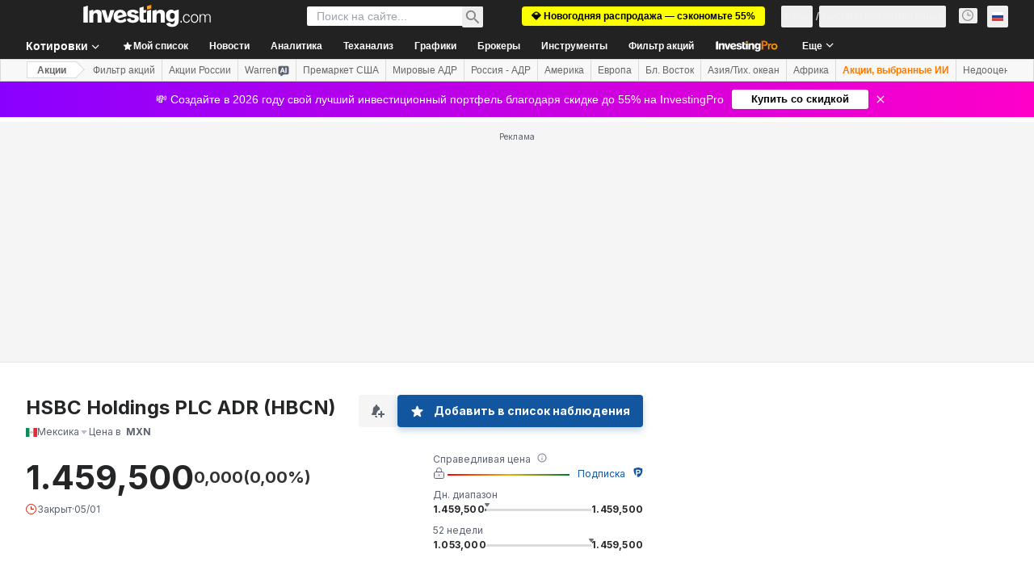

--- FILE ---
content_type: application/javascript
request_url: https://promos.investing.com/eu-a4flkt7l2b/z9gd/9a63d23b-49c1-4335-b698-e7f3ab10af6c/ru.investing.com/jsonp/z?cb=1769559681592&callback=__dgoyp28reciixi
body_size: 532
content:
__dgoyp28reciixi({"rand":956024,"da":"bg*br*al|Apple%bt*bm*bs*cb*bu*dl$0^j~m|131.0.0.0%v~d~f~primarySoftwareType|Robot%s~r~dg*e~b~dq*z|Blink%cn*ds*ba*ch*cc*n|Chrome%t~bl*ac~aa~g~y|macOS%ce*ah~bq*bd~dd*cq$0^cl*df*bp*ad|Desktop%bh*c~dc*dn*bi*ae~ci*cx*p~bk*de*bc*i~h|10.15.7%cd*w~cu*ck*l~u~partialIdentification*af~bz*db*ab*q~a*cp$0^dh*k|Apple%cr*ag|-","success":true,"geo":{"city":"Columbus","zipcode":"43215","metro_code":535,"country_code":"US","continent_code":"NA","region_name":"Ohio","longitude":-83.0061,"country_name":"United States","time_zone":"America/New_York","region_code":"OH","latitude":39.9625,"continent_name":"North America","ip":"18.222.6.151"},"ts":1769559682034.0});